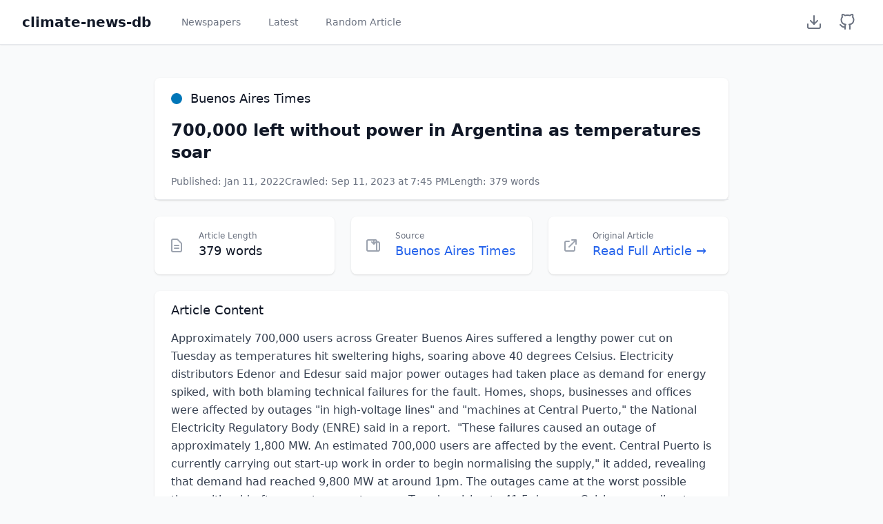

--- FILE ---
content_type: text/html; charset=utf-8
request_url: https://climate-news-db.com/article/4661
body_size: 6454
content:
<!doctype html>
<html lang="en">
  
<head>
    <meta charset="UTF-8" />
    <meta name="viewport" content="width=device-width, initial-scale=1.0" />
    <title>climate-news-db</title>
    <link rel="icon" type="image/x-icon" href="/static/favicon.ico" />
    <script src="https://cdn.tailwindcss.com"></script>

    
    <script async src="https://plausible.io/js/pa-rwcYIzNTVJO-HnnqzUVoT.js"></script>
    <script>
      window.plausible=window.plausible||function(){(plausible.q=plausible.q||[]).push(arguments)},plausible.init=plausible.init||function(i){plausible.o=i||{}};
      plausible.init()
    </script>
</head>

  <body class="bg-gray-50 min-h-screen">
    
<nav class="bg-white shadow-sm border-b">
  <div class="max-w-7xl mx-auto px-4 sm:px-6 lg:px-8">
    <div class="flex justify-between h-16">
      <div class="flex items-center space-x-8">
        <a
          href="/"
          class="text-xl font-semibold text-gray-900 hover:text-gray-700"
          >climate-news-db</a
        >
        <nav class="flex space-x-4">
          <a
            href="/"
            class="text-gray-500 hover:text-gray-700 px-3 py-2 rounded-md text-sm font-medium"
            >Newspapers</a
          >
          <a
            href="/latest"
            class="text-gray-500 hover:text-gray-700 px-3 py-2 rounded-md text-sm font-medium"
            >Latest</a
          >
          <a
            href="/random"
            class="text-gray-500 hover:text-gray-700 px-3 py-2 rounded-md text-sm font-medium"
            >Random Article</a
          >
        </nav>
      </div>
      <div class="flex items-center space-x-2">
        <a
          href="/download"
          class="text-gray-500 hover:text-gray-700 p-2"
          aria-label="Download Dataset"
        >
          <svg
            xmlns="http://www.w3.org/2000/svg"
            width="24"
            height="24"
            viewBox="0 0 24 24"
            fill="none"
            stroke="currentColor"
            stroke-width="2"
            stroke-linecap="round"
            stroke-linejoin="round"
          >
            <path d="M21 15v4a2 2 0 0 1-2 2H5a2 2 0 0 1-2-2v-4"></path>
            <polyline points="7 10 12 15 17 10"></polyline>
            <line x1="12" y1="15" x2="12" y2="3"></line>
          </svg>
        </a>
        <a
          href="https://github.com/ADGEfficiency/climate-news-db"
          target="_blank"
          rel="noopener noreferrer"
          class="text-gray-500 hover:text-gray-700 p-2"
          aria-label="GitHub Repository"
        >
          <svg
            xmlns="http://www.w3.org/2000/svg"
            width="24"
            height="24"
            viewBox="0 0 24 24"
            fill="none"
            stroke="currentColor"
            stroke-width="2"
            stroke-linecap="round"
            stroke-linejoin="round"
          >
            <path
              d="M9 19c-5 1.5-5-2.5-7-3m14 6v-3.87a3.37 3.37 0 0 0-.94-2.61c3.14-.35 6.44-1.54 6.44-7A5.44 5.44 0 0 0 20 4.77 5.07 5.07 0 0 0 19.91 1S18.73.65 16 2.48a13.38 13.38 0 0 0-7 0C6.27.65 5.09 1 5.09 1A5.07 5.07 0 0 0 5 4.77a5.44 5.44 0 0 0-1.5 3.78c0 5.42 3.3 6.61 6.44 7A3.37 3.37 0 0 0 9 18.13V22"
            ></path>
          </svg>
        </a>
      </div>
    </div>
  </div>
</nav>

    <main class="max-w-4xl mx-auto py-6 sm:px-6 lg:px-8">
      <div class="px-4 py-6 sm:px-0">
        
        <div class="bg-white shadow rounded-lg mb-6">
          <div class="px-6 py-4 border-b border-gray-200">
            <div class="flex items-center mb-4">
              <div
                class="w-4 h-4 rounded-full mr-3"
                style="background-color: #0076B8"
              ></div>
              <span class="text-lg font-medium text-gray-900"
                >Buenos Aires Times</span
              >
            </div>
            <h1 class="text-2xl font-bold text-gray-900 mb-4">
              700,000 left without power in Argentina as temperatures soar
            </h1>
            <div class="flex flex-wrap gap-4 text-sm text-gray-500">
              <span>Published: Jan 11, 2022</span>
              <span
                >Crawled: Sep 11, 2023 at 7:45 PM</span
              >
              <span>Length: 379 words</span>
            </div>
          </div>
        </div>
        
        <div class="grid grid-cols-1 md:grid-cols-3 gap-6 mb-6">
          <div class="bg-white overflow-hidden shadow rounded-lg">
            <div class="p-5">
              <div class="flex items-center">
                <div class="flex-shrink-0">
                  <svg
                    class="h-6 w-6 text-gray-400"
                    fill="none"
                    viewBox="0 0 24 24"
                    stroke="currentColor"
                  >
                    <path
                      stroke-linecap="round"
                      stroke-linejoin="round"
                      stroke-width="2"
                      d="M9 12h6m-6 4h6m2 5H7a2 2 0 01-2-2V5a2 2 0 012-2h5.586a1 1 0 01.707.293l5.414 5.414a1 1 0 01.293.707V19a2 2 0 01-2 2z"
                    />
                  </svg>
                </div>
                <div class="ml-5 w-0 flex-1">
                  <dl>
                    <dt class="text-xs font-medium text-gray-500 truncate">
                      Article Length
                    </dt>
                    <dd class="text-lg font-medium text-gray-900">
                      379 words
                    </dd>
                  </dl>
                </div>
              </div>
            </div>
          </div>
          <div class="bg-white overflow-hidden shadow rounded-lg">
            <div class="p-5">
              <div class="flex items-center">
                <div class="flex-shrink-0">
                  <svg
                    class="h-6 w-6 text-gray-400"
                    fill="none"
                    viewBox="0 0 24 24"
                    stroke="currentColor"
                  >
                    <path
                      stroke-linecap="round"
                      stroke-linejoin="round"
                      stroke-width="2"
                      d="M19 20H5a2 2 0 01-2-2V6a2 2 0 012-2h10a2 2 0 012 2v1m2 13a2 2 0 01-2-2V7m2 13a2 2 0 002-2V9a2 2 0 00-2-2h-2m-4-3v6m0 0l-3-3m3 3l3-3"
                    />
                  </svg>
                </div>
                <div class="ml-5 w-0 flex-1">
                  <dl>
                    <dt class="text-xs font-medium text-gray-500 truncate">
                      Source
                    </dt>
                    <dd class="text-lg font-medium">
                      <a
                        href="https://batimes.com.ar"
                        target="_blank"
                        class="text-blue-600 hover:text-blue-900"
                      >
                        Buenos Aires Times
                      </a>
                    </dd>
                  </dl>
                </div>
              </div>
            </div>
          </div>
          <div class="bg-white overflow-hidden shadow rounded-lg">
            <div class="p-5">
              <div class="flex items-center">
                <div class="flex-shrink-0">
                  <svg
                    class="h-6 w-6 text-gray-400"
                    fill="none"
                    viewBox="0 0 24 24"
                    stroke="currentColor"
                  >
                    <path
                      stroke-linecap="round"
                      stroke-linejoin="round"
                      stroke-width="2"
                      d="M10 6H6a2 2 0 00-2 2v10a2 2 0 002 2h10a2 2 0 002-2v-4M14 4h6m0 0v6m0-6L10 14"
                    />
                  </svg>
                </div>
                <div class="ml-5 w-0 flex-1">
                  <dl>
                    <dt class="text-xs font-medium text-gray-500 truncate">
                      Original Article
                    </dt>
                    <dd class="text-lg font-medium">
                      <a
                        href="https://www.batimes.com.ar/news/argentina/700000-left-without-power-in-argentina-as-temperatures-soar.phtml"
                        target="_blank"
                        class="text-blue-600 hover:text-blue-900"
                        >Read Full Article →</a
                      >
                    </dd>
                  </dl>
                </div>
              </div>
            </div>
          </div>
        </div>
        
        <div class="bg-white shadow rounded-lg">
          <div class="px-6 py-4">
            <h3 class="text-lg leading-6 font-medium text-gray-900 mb-4">
              Article Content
            </h3>
            <div class="prose max-w-none text-gray-700 leading-relaxed">
              Approximately 700,000 users across Greater Buenos Aires suffered a lengthy power cut on Tuesday as temperatures hit sweltering highs, soaring above 40 degrees Celsius. Electricity distributors Edenor and Edesur said major power outages had taken place as demand for energy spiked, with both blaming technical failures for the fault. Homes, shops, businesses and offices were affected by outages &#34;in high-voltage lines&#34; and &#34;machines at Central Puerto,&#34; the National Electricity Regulatory Body (ENRE) said in a report.  &#34;These failures caused an outage of approximately 1,800 MW. An estimated 700,000 users are affected by the event. Central Puerto is currently carrying out start-up work in order to begin normalising the supply,&#34; it added, revealing that demand had reached 9,800 MW at around 1pm. The outages came at the worst possible time, with mid-afternoon temperatures on Tuesday rising to 41.5 degrees Celsius, according to the National Meteorological Service.  Authorities in Buenos Aires City said Tuesday that the heatwave had delivered a high of 41.1 degrees Celsius at 4.05pm local time – the second-highest reading in the capital since 1906.  Official weather forecasts anticipate similar highs on Thursday and Friday, with cooler temperatures expected to arrive on Sunday. Almost 15 million people live or work in the Buenos Aires Metropolitan Area. Power was gradually restored across the region, though many were left to suffer for hours, with some users reporting outages lasting longer than six hours.   Predictably, the outrage prompted a political row, with former president Mauricio Macri taking to social networks to criticise the government. The Juntos por el Cambio leader posted a black square in reference to the power cut, while calling on his followers to share it on their own accounts to express their anger. Opposition lawmakers followed suit, blaming the ruling coalition for a &#34;lack of investment&#34; and failure to rise the price of utilities. National deputy María Eugenia Vidal declared on Twitter that: &#34;We are living the consequences of the patches and the improvisation of Kirchnerism that in the end all Argentines end up paying for.&#34; Responding to the criticism, Government Spokesperson Gabriela Cerruti accused Macri of hypocrisy, saying the country is &#34;still&#34; waiting for &#34;explanations&#34; for a similar outage on Father&#39;s Day in 2019, which she claimed left &#34;millions without power&#34; for &#34;almost the entire day.   – TIMES/NA    
            </div>
          </div>
        </div>
        
        <div class="mt-6 bg-white shadow rounded-lg">
          <div class="px-6 py-4">
            <h3 class="text-lg leading-6 font-medium text-gray-900 mb-4">
              Article Details
            </h3>
            <dl class="grid grid-cols-1 gap-x-4 gap-y-4 sm:grid-cols-2">
              <div>
                <dt class="text-sm font-medium text-gray-500">Article ID</dt>
                <dd class="mt-1 text-sm text-gray-900">4661</dd>
              </div>
              <div>
                <dt class="text-sm font-medium text-gray-500">Article Name</dt>
                <dd class="mt-1 text-sm text-gray-900">
                  700000-left-without-power-in-argentina-as-temperatures-soar.phtml
                </dd>
              </div>
              <div>
                <dt class="text-sm font-medium text-gray-500">
                  Date Published
                </dt>
                <dd class="mt-1 text-sm text-gray-900">
                  Jan 11, 2022
                </dd>
              </div>
              <div>
                <dt class="text-sm font-medium text-gray-500">Date Crawled</dt>
                <dd class="mt-1 text-sm text-gray-900">
                  Sep 11, 2023 at 7:45 PM
                </dd>
              </div>
              <div>
                <dt class="text-sm font-medium text-gray-500">
                  Newspaper Website
                </dt>
                <dd class="mt-1 text-sm">
                  <a
                    href="https://batimes.com.ar"
                    target="_blank"
                    class="text-blue-600 hover:text-blue-900"
                    >batimes.com.ar</a
                  >
                </dd>
              </div>
              <div>
                <dt class="text-sm font-medium text-gray-500">Original URL</dt>
                <dd class="mt-1 text-sm">
                  <a
                    href="https://www.batimes.com.ar/news/argentina/700000-left-without-power-in-argentina-as-temperatures-soar.phtml"
                    target="_blank"
                    class="text-blue-600 hover:text-blue-900 break-all"
                    >https://www.batimes.com.ar/news/argentina/700000-left-without-power-in-argentina-as-temperatures-soar.phtml</a
                  >
                </dd>
              </div>
            </dl>
          </div>
        </div>
      </div>
    </main>
    
<footer class="bg-white border-t mt-auto">
    <div class="max-w-7xl mx-auto py-6 px-4 sm:px-6 lg:px-8">
        <div class="text-center space-y-2">
            <p class="text-sm text-gray-600">
                Made with ❤️ by <a href="https://www.datasciencesouth.com/" class="text-blue-600 hover:text-blue-800">Data Science South</a>
            </p>
            <p class="text-sm text-gray-600">
                Source on <a href="https://github.com/ADGEfficiency/climate-news-db" class="text-blue-600 hover:text-blue-800">GitHub</a>
            </p>
        </div>
    </div>
</footer>

  </body>
</html>
